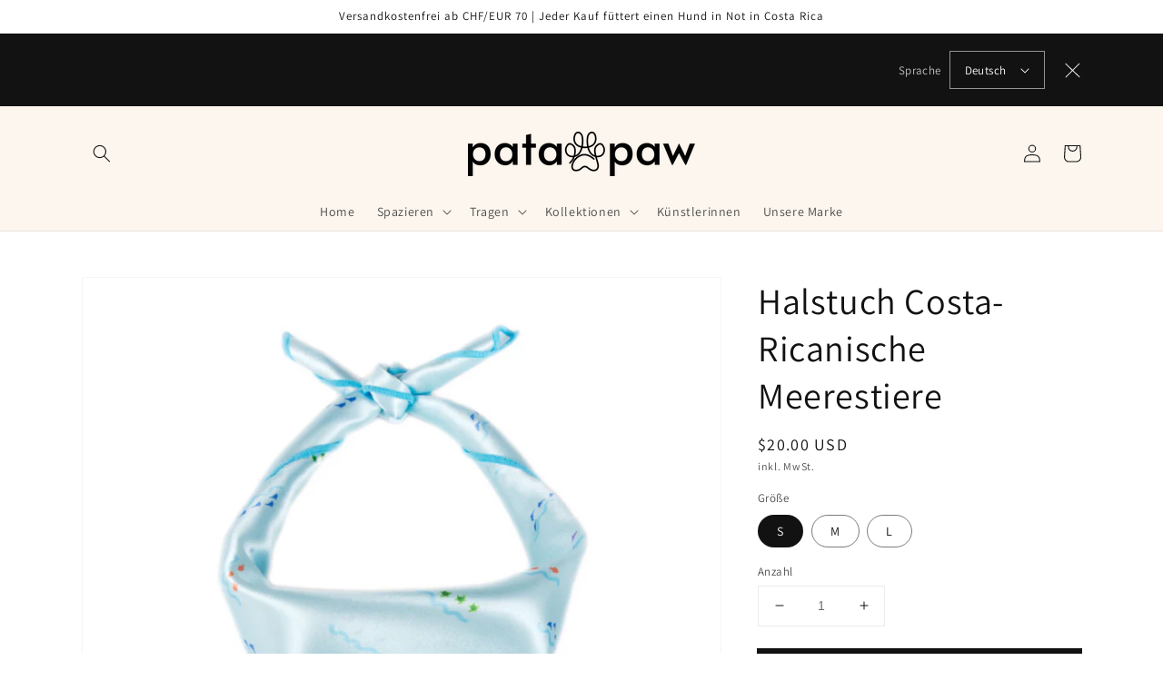

--- FILE ---
content_type: text/css
request_url: https://patapaw.shop/cdn/shop/t/6/assets/localization-bar.css?v=134859437670565399261643752474
body_size: -227
content:
#shopify-section-localization-bar{z-index:4}dismissible-localization{display:block}.localization-bar--border-bottom{border-bottom:.1rem solid rgba(var(--color-foreground),.2);border-bottom:.1rem solid rgba(var(--color-foreground),.08)}.localization-bar-wrapper{display:flex;flex-direction:row;justify-content:center;align-items:center;flex-wrap:wrap;width:100%}.localization-bar-wrapper:empty{display:none}@media screen and (min-width: 750px){.localization-bar--left{justify-content:flex-start}.localization-bar--right{justify-content:flex-end;padding-right:4rem}}.localization-bar h2{margin:1rem 1rem .5rem;color:rgba(var(--color-foreground),.75)}.localization-bar h2:not(.visually-hidden){margin:1rem}.localization-bar .localization-selector+.disclosure__list{animation:animateCountryLocalization var(--duration-default) ease}@media screen and (max-width: 749px){.localization-bar .localization-selector+.disclosure__list{margin-left:.5rem}}@media screen and (min-width: 750px){.localization-bar--right .localization-selector+.disclosure__list{right:1rem}}@keyframes animateCountryLocalization{0%{opacity:0;transform:translateY(0)}to{opacity:1;transform:translateY(1rem)}}.localization-bar .disclosure__link{padding:.95rem 3.5rem .95rem 2rem;color:rgba(var(--color-foreground),.75)}.localization-bar .disclosure__link:hover{color:rgb(var(--color-foreground))!important}.localization-bar .disclosure__link--active{text-decoration:underline}.localization-bar .disclosure__list{margin-top:0;bottom:auto;top:100%;transform:translateY(1rem)}@media screen and (max-width: 749px){.localization-bar .localization-bar-wrapper{padding:0 3.7rem}.localization-bar-wrapper .modal__close-button{position:absolute;right:.25rem;padding:1rem}}@media screen and (min-width: 750px){.localization-bar--left .modal__close-button{margin:0}.localization-bar--center .modal__close-button{margin:0 -4.4rem 0 0}.localization-bar--right .modal__close-button{margin:0 -.25rem 0 0}}
/*# sourceMappingURL=/cdn/shop/t/6/assets/localization-bar.css.map?v=134859437670565399261643752474 */


--- FILE ---
content_type: text/javascript
request_url: https://patapaw.shop/cdn/shop/t/6/assets/localization-bar.js?v=2016742182836337691643752501
body_size: 70
content:
class DismissibleLocalization extends HTMLElement{constructor(){super()}connectedCallback(){(function(window2){var Storage2=function(){function browserSupport(){var testStorage="localStorageTest";if(window2.localStorage)try{return window2.localStorage.setItem(testStorage,testStorage),window2.localStorage.removeItem(testStorage),!0}catch{return!1}}function deleteItem(item){return window2.localStorage.removeItem(item)}function getItem(item){return window2.localStorage.getItem(item)}function setItem(item,contents){return window2.localStorage.setItem(item,contents)}return{delete:deleteItem,enabled:browserSupport,get:getItem,set:setItem}};window2.Storage=new Storage2})(window),function(window2,Storage2){var storageEnabled=window2.Storage.enabled(),dismissibleItem=function(el,id2,value2,expiry2){var hasExpiry=!!(id2&&expiry2),html=value2;if(hasExpiry&&storageEnabled){var timestamp=window2.Storage.get(id2);if(timestamp)if(expiry2==="forever"){el.remove();return}else{var now=new Date,diffInHours=Math.floor((now.getTime()-parseInt(timestamp))/(1e3*60*60));if(diffInHours>=expiry2)window2.Storage.delete(id2);else{el.remove();return}}}el.removeAttribute("data-component"),el.removeAttribute("data-expiry"),el.removeAttribute("data-id"),el.removeAttribute("data-value"),el.innerHTML=html;function dismissBanner(event){var height=el.offsetHeight,opacity=1,timeout=null;hasExpiry&&storageEnabled&&window2.Storage.set(id2,new Date().getTime());function reduceHeight(){height-=2,el.setAttribute("style","height: "+height+"px; opacity: "+opacity),height<=0&&(window2.clearInterval(timeout),timeout=null,el.remove())}function fade(){opacity-=.1,el.setAttribute("style","opacity: "+opacity),opacity<=0&&(window2.clearInterval(timeout),timeout=window2.setInterval(reduceHeight,1))}timeout=window2.setInterval(fade,25)}el.querySelector(".banner-close").addEventListener("click",dismissBanner)},dismissibleComponents=Array.prototype.slice.call(document.querySelectorAll('[data-component="dismissible"]'));if(dismissibleComponents!=null)for(var i=0;i<dismissibleComponents.length;i++){var expiry=dismissibleComponents[i].getAttribute("data-expiry"),id=dismissibleComponents[i].getAttribute("data-id"),value=dismissibleComponents[i].getAttribute("data-value");new dismissibleItem(dismissibleComponents[i],id,value,expiry)}}(window,Storage)}}customElements.define("dismissible-localization",DismissibleLocalization);
//# sourceMappingURL=/cdn/shop/t/6/assets/localization-bar.js.map?v=2016742182836337691643752501
